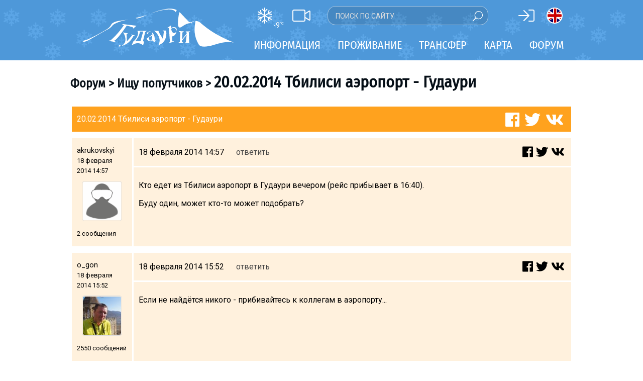

--- FILE ---
content_type: text/html; charset=utf-8
request_url: https://www.gudauri.ru/forum/topic/20_02_2014_tbilisi_aeroport-gudauri/
body_size: 14074
content:
<!DOCTYPE html>
<html>
<head>
<meta charset="utf-8">
<meta http-equiv="X-UA-Compatible" content="IE=edge">
<meta name="viewport" content="width=device-width, initial-scale=1">

<title>Гудаури / горнолыжный курорт, Грузия. Форум - 20.02.2014 тбилиси аэропорт - гудаури</title>
<meta property="og:site_name" content="Гудаури.РУ" />
<meta property="og:title" content="20.02.2014 Тбилиси аэропорт - Гудаури" />
<meta property="og:url" content="https://www.gudauri.ru:443/forum/topic/20_02_2014_tbilisi_aeroport-gudauri/" />
<meta property="og:type" content="website" />
<meta property="og:description" content="Кто едет из Тбилиси аэропорт в Гудаури вечером (рейс прибывает в 16:40).Буду один, может кто-то может подобрать?" />
<meta property="og:image" content="https://www.gudauri.ru:443/images/gudauri/logo_1000.png" />
<meta property="fb:app_id" content="371156446572742" />
<meta name="keywords" content="проживание, Гудаури, Грузия, горнолыжный курорт, сноуборд, фрирайд, хелиски, цены, отели, квартиры, апартаменты, коттеджи, трансфер, погода, снег, вебкамера, путешествия, новости, билеты">
<meta name="description" content="Ситуация на границе Россия-Грузия, пункт пропуска Верхний Ларс. Прямые контакты владельцев отелей и квартир на карте курорта. Обзор условий проживания и катания на курорте. Возможность онлайн-бронирования. Советы для туристов по трансферу и проживанию. Отчеты о поездках.">
<meta name="robots" content="index, all">
<meta name="robots" content="follow">
<meta name="allow-search" content="yes">
<meta name="audience" content="all">

<link href="/templates/gudauri.m/fonts/FiraSansCondensed.css" rel="stylesheet">

<link href="https://fonts.googleapis.com/css?family=Roboto:300,400,700&amp;subset=cyrillic,latin-ext" rel="stylesheet">
<link href="https://fonts.googleapis.com/css?family=Roboto+Slab:400&amp;subset=cyrillic,latin-ext" rel="stylesheet">

<link rel="icon" type="image/png" href="/images/gudauri/favicon.png" />

<script src="/templates/gudauri.m/js/fontawesome/light.custom.min.js" async></script>
<script src="/templates/gudauri.m/js/fontawesome/brands.custom.js" async></script>
<script src="/templates/gudauri.m/js/fontawesome/fontawesome.min.js" async></script>

<script src="/templates/gudauri.m/js/jquery-3.3.1.min.js"></script>
<!--script src="http://kenwheeler.github.io/slick/slick/slick.js"></script-->
<link href="/templates/gudauri.m/css/slick.css" type="text/css" rel="stylesheet" />
<script src="/templates/gudauri.m/js/slick.min.js"></script>
<link href="/templates/gudauri.m/css/micromodal.css" type="text/css" rel="stylesheet" />
<script src="/templates/gudauri.m/js/micromodal.min.js"></script>
<link href="/templates/gudauri.m/default.css" type="text/css" rel="stylesheet" />
<link href="/templates/gudauri.m/slider.css" type="text/css" rel="stylesheet" />
<script src="/templates/gudauri.m/js/jquery.mobile.touch.min.js"></script>

<script type="text/javascript">
var matched, browser;

jQuery.uaMatch = function( ua ) {
    ua = ua.toLowerCase();

    var match = /(chrome)[ \/]([\w.]+)/.exec( ua ) ||
        /(webkit)[ \/]([\w.]+)/.exec( ua ) ||
        /(opera)(?:.*version|)[ \/]([\w.]+)/.exec( ua ) ||
        /(msie) ([\w.]+)/.exec( ua ) ||
        ua.indexOf("compatible") < 0 && /(mozilla)(?:.*? rv:([\w.]+)|)/.exec( ua ) ||
        [];

    return {
        browser: match[ 1 ] || "",
        version: match[ 2 ] || "0"
    };
};

matched = jQuery.uaMatch( navigator.userAgent );
browser = {};

if ( matched.browser ) {
    browser[ matched.browser ] = true;
    browser.version = matched.version;
}

// Chrome is Webkit, but Webkit is also Safari.
if ( browser.chrome ) {
    browser.webkit = true;
} else if ( browser.webkit ) {
    browser.safari = true;
}

jQuery.browser = browser;
</script>

<!-- Google tag (gtag.js) -->
<script async src="https://www.googletagmanager.com/gtag/js?id=G-75T4RL0LML"></script>
<script>
  window.dataLayer = window.dataLayer || [];
  function gtag(){dataLayer.push(arguments);}
  gtag('js', new Date());

  gtag('config', 'G-75T4RL0LML');
</script>

</head>

<body>


<div style="display:none;">
<svg class="mf-main-svg-sprite" version="1.1" xmlns="http://www.w3.org/2000/svg" xmlns:xlink="http://www.w3.org/1999/xlink">
    <defs>
        <symbol viewBox="0 0 150 150" id="ussd" x="0" y="0" style="enable-background:new 0 0 150 150;" xml:space="preserve">
            <path d="M115.8,150h-12.9c-3.8,0-8.3-1.9-11-4.6L4.6,58.1C1.9,55.4,0,50.9,0,47.1V34.2c0-3.8,1.9-8.3,4.5-11L24.9,2.9 C26.8,1,29.3,0,32,0c2.7,0,5.2,1,7.1,2.9l25.5,25.5c3.9,3.9,3.9,10.3,0,14.2L47.4,59.7l42.8,42.8l17.1-17.1c1.9-1.9,4.4-2.9,7.1-2.9 c2.7,0,5.2,1,7.1,2.9l25.5,25.5c3.9,3.9,3.9,10.3,0,14.2l-20.3,20.3C124.1,148.1,119.6,150,115.8,150" />
        </symbol>
        <symbol viewBox="0 0 150 150" id="update" x="0" y="0" style="enable-background:new 0 0 150 150;" xml:space="preserve">
            <path d="M128.4,79.2c-1.1,14.3-6.8,26.2-17.2,35.7c-10.4,9.6-22.6,14.4-36.7,14.4c-1.8,0-3.2-0.1-4.1-0.3 c-14.8-1.1-27.1-7.3-36.8-18.5c-9.7-11.3-14.1-24.3-13-39.1c1.1-15,7.3-27.4,18.7-37.1c8.5-7.4,18.3-11.6,29.5-12.7L56.3,9.1l6.8-7 l20.9,20.6c0.9,1.3,1.4,2.4,1.4,3.5c0,1.4-0.5,2.6-1.4,3.5L63.1,50.2l-6.8-7l11.4-11.4c-8.1,1.1-15.4,4.4-21.9,10 c-9.2,7.8-14.4,17.8-15.4,30.1c-0.9,12.3,2.7,23,10.8,32.2c7.9,9.2,18,14.3,30.1,15.2c12.1,0.9,22.8-2.7,32.1-10.7 c9.3-8,14.4-18.1,15.3-30.2c0.9-13.4-3.3-24.7-12.7-34.1l7-7C124.3,48.6,129.4,62.6,128.4,79.2" />
        </symbol>
        <symbol viewBox="0 0 140 40" id="google" x="0" y="0" style="enable-background:new 0 0 140 40;" xml:space="preserve">
            <path fill="#FFFFFF" d="M101.9,29.4c-0.5,0-1-0.1-1.4-0.3c-0.4-0.2-0.8-0.5-1.1-0.9h-0.1c0.1,0.5,0.1,0.9,0.1,1.3v3.3h-1.2V21.2h1 l0.2,1.1h0.1c0.3-0.4,0.7-0.8,1.1-1c0.4-0.2,0.9-0.3,1.4-0.3c1.1,0,1.9,0.4,2.5,1.1c0.6,0.7,0.9,1.8,0.9,3.1c0,1.3-0.3,2.4-0.9,3.1 C103.8,29.1,102.9,29.4,101.9,29.4 M101.7,22.1c-0.8,0-1.4,0.2-1.8,0.7c-0.4,0.5-0.6,1.2-0.6,2.2v0.3c0,1.1,0.2,2,0.6,2.4 c0.4,0.5,1,0.7,1.8,0.7c0.7,0,1.2-0.3,1.6-0.9c0.4-0.6,0.6-1.3,0.6-2.3c0-1-0.2-1.8-0.6-2.3C103,22.3,102.4,22.1,101.7,22.1" />
            <rect x="106.9" y="17.8" fill="#FFFFFF" width="1.2" height="11.5" />
            <path fill="#FFFFFF" d="M115.1,29.3l-0.2-1.2h-0.1c-0.4,0.5-0.8,0.9-1.2,1c-0.4,0.2-0.9,0.3-1.5,0.3c-0.8,0-1.4-0.2-1.9-0.6 c-0.5-0.4-0.7-1-0.7-1.8c0-1.6,1.3-2.5,3.9-2.6l1.4,0v-0.5c0-0.6-0.1-1.1-0.4-1.4c-0.3-0.3-0.7-0.5-1.3-0.5c-0.7,0-1.4,0.2-2.3,0.6 l-0.4-0.9c0.4-0.2,0.8-0.4,1.3-0.5c0.5-0.1,1-0.2,1.4-0.2c1,0,1.7,0.2,2.1,0.6c0.5,0.4,0.7,1.1,0.7,2.1v5.5H115.1z M112.4,28.4 c0.8,0,1.4-0.2,1.8-0.6c0.4-0.4,0.7-1,0.7-1.8v-0.7l-1.2,0.1c-1,0-1.7,0.2-2.1,0.5c-0.4,0.3-0.6,0.7-0.6,1.3c0,0.4,0.1,0.8,0.4,1 C111.5,28.3,111.9,28.4,112.4,28.4" />
            <path fill="#FFFFFF" d="M116.8,21.2h1.3l1.8,4.6c0.4,1.1,0.6,1.8,0.7,2.3h0.1c0.1-0.3,0.2-0.7,0.4-1.3c0.2-0.6,0.9-2.5,2-5.6h1.3 l-3.5,9.2c-0.3,0.9-0.7,1.6-1.2,1.9c-0.5,0.4-1,0.6-1.7,0.6c-0.4,0-0.7,0-1.1-0.1v-1c0.3,0.1,0.6,0.1,0.9,0.1 c0.8,0,1.4-0.5,1.8-1.4l0.5-1.2L116.8,21.2z" />
            <path fill="#FFFFFF" d="M79.1,21.9c0.4,0.3,1.2,1,1.2,2.3c0,1.3-0.7,1.8-1.4,2.4c-0.2,0.2-0.5,0.5-0.5,0.8c0,0.4,0.3,0.6,0.4,0.7 l0.6,0.5c0.7,0.6,1.4,1.2,1.4,2.4c0,1.6-1.5,3.2-4.5,3.2c-2.5,0-3.6-1.2-3.6-2.4c0-0.6,0.3-1.5,1.3-2.1c1.1-0.6,2.5-0.7,3.2-0.8 c-0.2-0.3-0.5-0.6-0.5-1.2c0-0.3,0.1-0.5,0.2-0.7c-0.2,0-0.4,0-0.5,0c-1.8,0-2.8-1.3-2.8-2.7c0-0.8,0.4-1.6,1.1-2.3 c1-0.8,2.1-0.9,3-0.9h3.5l-1.1,0.6H79.1z M77.9,29.5c-0.1,0-0.2,0-0.4,0c-0.2,0-1.1,0-1.8,0.3c-0.4,0.1-1.5,0.5-1.5,1.7 c0,1.2,1.2,2.1,3,2.1c1.6,0,2.5-0.8,2.5-1.8C79.8,30.8,79.2,30.4,77.9,29.5 M78.4,26.2c0.4-0.4,0.4-0.9,0.4-1.2 c0-1.2-0.7-3.1-2.1-3.1c-0.4,0-0.9,0.2-1.2,0.6c-0.3,0.4-0.4,0.8-0.4,1.3c0,1.1,0.7,3,2.1,3C77.7,26.7,78.1,26.5,78.4,26.2" />
            <path fill="#FFFFFF" d="M68.4,29.2c-2.7,0-4.1-2.1-4.1-4c0-2.2,1.8-4.1,4.4-4.1c2.5,0,4,1.9,4,4C72.7,27.1,71.2,29.2,68.4,29.2 M70.6,27.8c0.4-0.5,0.5-1.2,0.5-1.9c0-1.5-0.7-4.3-2.8-4.3c-0.6,0-1.1,0.2-1.5,0.6c-0.7,0.6-0.8,1.3-0.8,2.1 c0,1.7,0.8,4.4,2.9,4.4C69.5,28.7,70.2,28.4,70.6,27.8" />
            <path fill="#FFFFFF" d="M59.3,29.2c-2.7,0-4.1-2.1-4.1-4c0-2.2,1.8-4.1,4.4-4.1c2.5,0,4,1.9,4,4C63.6,27.1,62,29.2,59.3,29.2 M61.4,27.8c0.4-0.5,0.5-1.2,0.5-1.9c0-1.5-0.7-4.3-2.8-4.3c-0.6,0-1.1,0.2-1.5,0.6c-0.7,0.6-0.8,1.3-0.8,2.1 c0,1.7,0.8,4.4,2.9,4.4C60.3,28.7,61,28.4,61.4,27.8" />
            <path fill="#FFFFFF" d="M53.8,28.9l-2.4,0.6c-1,0.2-1.9,0.3-2.8,0.3c-4.7,0-6.5-3.5-6.5-6.2c0-3.3,2.5-6.4,6.9-6.4 c0.9,0,1.8,0.1,2.6,0.4c1.3,0.4,1.9,0.8,2.2,1.1L52.4,20l-0.6,0.1l0.4-0.7c-0.6-0.6-1.6-1.6-3.6-1.6c-2.7,0-4.7,2-4.7,5 c0,3.2,2.3,6.2,6,6.2c1.1,0,1.7-0.2,2.2-0.4v-2.7l-2.6,0.1l1.4-0.7h3.6L54,25.8c-0.1,0.1-0.1,0.1-0.2,0.3c0,0.2,0,0.6,0,0.8V28.9z" />
            <path fill="#FFFFFF" d="M84.5,28.4c-0.6-0.1-0.7-0.2-0.7-0.8v-0.2V18c0,0,0-0.1,0-0.1c0.1-0.6,0.2-0.7,0.8-1h-2.4l-1.3,0.6h1.3v0l0,0 v9.9V28c0,0.3-0.1,0.4-0.5,0.9h3l0.6-0.4C85.1,28.5,84.8,28.5,84.5,28.4" />
            <path fill="#FFFFFF" d="M91.4,28.6c-0.2,0.1-0.4,0.2-0.6,0.3c-0.6,0.3-1.1,0.3-1.6,0.3c-0.5,0-1.4,0-2.2-0.7c-1.2-0.8-1.7-2.3-1.7-3.6 c0-2.6,2.1-3.9,3.9-3.9c0.6,0,1.2,0.2,1.7,0.5c0.8,0.6,1.1,1.3,1.2,1.7l-4,1.6l-1.3,0.1c0.4,2.1,1.9,3.4,3.5,3.4 c0.9,0,1.5-0.3,2.1-0.6L91.4,28.6z M89.8,23.5c0.3-0.1,0.5-0.2,0.5-0.5c0-0.7-0.8-1.5-1.7-1.5c-0.7,0-1.9,0.5-1.9,2.4 c0,0.3,0,0.6,0.1,0.9L89.8,23.5z" />
            <polygon fill="#FFFFFF" points="93.1,21.2 93.1,22.3 92.9,22.3 92.9,21.2 92.6,21.2 92.6,21.1 93.4,21.1 93.4,21.2 " />
            <polygon fill="#FFFFFF" points="94.6,22.3 94.6,21.2 94.6,21.2 94.2,22.3 94.1,22.3 93.8,21.2 93.8,21.2 93.8,22.3 93.7,22.3 93.7,21.1 93.9,21.1 94.2,22.1 94.2,22.1 94.5,21.1 94.7,21.1 94.7,22.3 " />
            <text transform="matrix(1 0 0 1 39.6604 13.8458)" style="font-family:'RobotoRegular', Arial, serif;">
                <tspan x="0" y="0" fill="#FFFFFF" style="font-size:8px;">Загрузите в</tspan>
            </text>
        </symbol>
        <symbol viewBox="0 0 140 40" id="apple" x="0" y="0" style="enable-background:new 0 0 140 40;" xml:space="preserve">
            <path fill="#FFFFFF" d="M56.5,22.4c-0.5,0-1,0.2-1.4,0.5c-0.4,0.4-0.7,0.8-0.8,1.4c-0.1,0.3-0.1,0.5-0.1,0.6v1.6c0,0.7,0.2,1.3,0.6,1.8 c0.4,0.5,1,0.7,1.7,0.7c0.8,0,1.4-0.3,1.9-0.9c0.4-0.6,0.7-1.4,0.7-2.4c0-0.9-0.2-1.7-0.6-2.3C57.9,22.7,57.3,22.4,56.5,22.4 M95.1,22.3c-0.8,0-1.5,0.4-1.9,1.1c-0.4,0.6-0.6,1.4-0.6,2.3c0,0.9,0.2,1.6,0.6,2.2c0.5,0.8,1.1,1.1,1.9,1.1c0.8,0,1.4-0.4,1.9-1.2 c0.4-0.6,0.6-1.4,0.6-2.3S97.4,24,97,23.4C96.6,22.6,95.9,22.3,95.1,22.3 M67,22.4c-0.5,0-1,0.2-1.4,0.5c-0.4,0.4-0.7,0.8-0.8,1.4 c-0.1,0.3-0.1,0.5-0.1,0.6v1.6c0,0.7,0.2,1.3,0.6,1.8c0.4,0.5,1,0.7,1.7,0.7c0.8,0,1.4-0.3,1.9-0.9c0.4-0.6,0.7-1.4,0.7-2.4 c0-0.9-0.2-1.7-0.6-2.3C68.3,22.7,67.7,22.4,67,22.4 M45.1,19L45.1,19c-0.2,0.6-0.4,1.4-0.7,2.5l-1.1,3.5h3.5l-1.1-3.5 C45.6,21.1,45.4,20.3,45.1,19 M111.2,22.2c-0.7,0-1.3,0.3-1.7,0.9c-0.4,0.5-0.6,1-0.6,1.6h4.4c0-0.6-0.1-1.2-0.4-1.6 C112.5,22.5,111.9,22.2,111.2,22.2 M48.5,30.4l-1.2-3.9h-4.3l-1.2,3.9h-2.2l4.3-13.2h2.6l4.3,13.2H48.5z M59.8,29.4 c-0.8,0.8-1.8,1.3-2.9,1.3c-1.3,0-2.2-0.5-2.7-1.4v5H52V24c0-1,0-2.1-0.1-3.1h1.9l0.1,1.5h0c0.7-1.1,1.8-1.7,3.2-1.7 c1.1,0,2.1,0.4,2.8,1.3c0.7,0.9,1.1,2.1,1.1,3.5C61.1,27.2,60.7,28.5,59.8,29.4 M70.3,29.4c-0.8,0.8-1.8,1.3-2.9,1.3 c-1.3,0-2.2-0.5-2.7-1.4v5h-2.1V24c0-1,0-2.1-0.1-3.1h1.9l0.1,1.5h0c0.7-1.1,1.8-1.7,3.2-1.7c1.1,0,2.1,0.4,2.8,1.3 c0.8,0.9,1.1,2.1,1.1,3.5C71.6,27.2,71.1,28.5,70.3,29.4 M82.4,29.5c-0.9,0.8-2.1,1.2-3.6,1.2c-1.4,0-2.6-0.3-3.4-0.8l0.5-1.8 c0.9,0.5,1.9,0.8,3.1,0.8c0.8,0,1.4-0.2,1.9-0.5c0.4-0.4,0.7-0.8,0.7-1.4c0-0.5-0.2-1-0.5-1.3c-0.4-0.4-1-0.7-1.8-1 c-2.3-0.9-3.5-2.1-3.5-3.8c0-1.1,0.4-2,1.2-2.7c0.8-0.7,1.9-1,3.2-1c1.2,0,2.2,0.2,3,0.6l-0.5,1.7c-0.7-0.4-1.6-0.6-2.5-0.6 c-0.7,0-1.3,0.2-1.8,0.5c-0.4,0.3-0.5,0.7-0.5,1.2c0,0.5,0.2,1,0.6,1.3c0.4,0.3,1,0.7,1.9,1c1.1,0.5,2,1,2.5,1.6 c0.5,0.6,0.8,1.4,0.8,2.3C83.6,27.9,83.2,28.8,82.4,29.5 M89.8,22.5h-2.3v4.6c0,1.2,0.4,1.8,1.2,1.8c0.4,0,0.7,0,0.9-0.1l0.1,1.6 c-0.4,0.2-1,0.2-1.6,0.2c-0.8,0-1.5-0.3-2-0.8c-0.5-0.5-0.7-1.4-0.7-2.6v-4.8H84v-1.6h1.4v-1.7l2.1-0.6v2.4h2.3V22.5z M98.5,29.2 c-0.9,1-2,1.4-3.5,1.4c-1.4,0-2.5-0.5-3.3-1.4c-0.8-0.9-1.2-2.1-1.2-3.5c0-1.5,0.4-2.7,1.3-3.6c0.9-0.9,2-1.4,3.5-1.4 c1.4,0,2.5,0.5,3.4,1.4c0.8,0.9,1.2,2.1,1.2,3.5C99.8,27.1,99.4,28.3,98.5,29.2 M106.2,22.8c-0.2,0-0.4-0.1-0.7-0.1 c-0.7,0-1.3,0.3-1.7,0.8c-0.4,0.5-0.5,1.1-0.5,1.9v5h-2.1v-6.5c0-1.1,0-2.1-0.1-3h1.8l0.1,1.8h0.1c0.2-0.6,0.6-1.1,1.1-1.5 c0.5-0.3,1-0.5,1.5-0.5c0.2,0,0.4,0,0.5,0V22.8z M115.2,26.2h-6.4c0,0.9,0.3,1.7,0.9,2.2c0.5,0.4,1.2,0.7,2.1,0.7 c0.9,0,1.8-0.2,2.6-0.5l0.3,1.5c-0.9,0.4-2,0.6-3.2,0.6c-1.5,0-2.6-0.4-3.5-1.3c-0.8-0.9-1.3-2-1.3-3.5c0-1.4,0.4-2.6,1.2-3.6 c0.8-1,1.9-1.5,3.3-1.5c1.4,0,2.4,0.5,3.1,1.5c0.6,0.8,0.8,1.8,0.8,3C115.3,25.6,115.3,25.9,115.2,26.2" />
            <path fill="#FFFFFF" d="M29.2,19.4c0-3.1,2.6-4.7,2.7-4.7c-1.5-2.1-3.7-2.4-4.5-2.5c-1.9-0.2-3.8,1.1-4.7,1.1c-1,0-2.5-1.1-4.1-1.1 c-2.1,0-4,1.2-5.1,3.1c-2.2,3.8-0.6,9.4,1.6,12.5c1.1,1.5,2.3,3.2,3.9,3.1c1.6-0.1,2.2-1,4.1-1c1.9,0,2.4,1,4.1,1 c1.7,0,2.8-1.5,3.8-3c1.2-1.7,1.7-3.4,1.7-3.5C32.5,24.4,29.3,23.2,29.2,19.4L29.2,19.4z" />
            <path fill="#FFFFFF" d="M26.1,10.2c0.8-1.1,1.4-2.5,1.3-4c-1.2,0.1-2.8,0.9-3.7,1.9c-0.8,0.9-1.5,2.4-1.3,3.8 C23.8,12.1,25.2,11.3,26.1,10.2L26.1,10.2z" />
            <text transform="matrix(1 0 0 1 39.6604 13.8458)" style="font-family:'RobotoRegular', Arial, serif;">
                <tspan x="0" y="0" fill="#FFFFFF" style="font-size:8px;">Загрузите в</tspan>
            </text>
        </symbol>
    </defs>
</svg>
</div>

<div id="main">
<div id="main_content">
<div class="part_one">
<header id="header">
<div class="header_sub"></div>
<div id="header_inner">
<div style="position:relative;">
<div class="header_left">
<a href="/weather/" class="ahref-nochange"><div class="weather-item"><i class="fal fa-snowflake"></i><div class="weather-temp">-9<sup>&deg;C</sup></div></div></a>
<a href="/webcam/" class="ahref-nochange"><i class="fal fa-video"></i></a>
<form class="site-search" style="left:140px;top:-3px;right:auto;bottom:auto;width:320px;height:38px;border: 1px solid rgba(255,255,255,0.5);background: rgba(0,0,0,0.1);">
<input type="text" style="height:38px" placeholder="Поиск по сайту"><submit><i style="font-size:20px" class="fal fa-search" data-fa-transform="flip-h"></i></submit>
</form>
</div>
<div class="header_right">
<span class="signin-button"><i class="fal fa-sign-in"></i></span>


<a href="http://www.gudauri.info" style="border-radius:16px;height:32px;width:32px;border:2px solid #fff;display:inline-block;background-image: url(/templates/gudauri.m/images/gb.svg);background-size: 32px 28px;background-position: -1px 0px;"></a>
</div>
</div>
<div class="logo">
<a href="/"><img src="/templates/gudauri.m/logo_white.svg"></a>
</div>
<div class="m_nav" style="color:#ffffff;font-size:24px;position:absolute;top:13px;right:0;">
<div class="m_nav_share" style="display:none;padding:0 8px 0 10px"><i class="fal fa-share-alt"></i></div>
<div class="m_nav_bars" style="display:inline-block;padding:0 10px 0 8px"><i class="fal fa-bars"></i></div>
</div>
</div><!-- id:header_inner -->
<div id="header_menu">
<div class="header_menu_inner">
<ul>
<li class="top_menu"><span>Информация</span><ul class="submenu"><li><div class="submenu_sub"></div><div class="submenu_content clearfix">
<div class="col">
<div class="title"></div>
<div class="content">
<ul class="submenu_ul">
	<h3 class="nodisplay">Грузия</h3>
	<li><a href="/about_georgia/">О Грузии</a></li>
	<li class="nodisplay"><a href="/blog/pravila_vezda_inostrantsev_v_gruziyu_covid/" style="position:relative;">Covid: Правила въезда в Грузию<span class="circle" style="display:inline-block;position:absolute;top:-5px;background:#e31e24;width:17px;height:17px;color:#ff0;font-weight:bold;">!</span></a></li>
	<li><a href="/visa/">Визы и Документы</a></li>
	<li><a href="/money/">Деньги</a></li>
	<li><a href="/drinks/">Что пить?</a></li>
	<li><a href="/mobile_phones/">Мобильная связь</a></li>

</ul>
</div><!-- content -->
</div><!-- col -->
<div class="col">
<div class="title"></div>
<div class="content">
<ul class="submenu_ul">
		<li><a href="/about_gudauri/">О курорте</a></li>
		<li><a href="/piste_map/">Схема трасс</a></li>
		<li><a href="/about_gudauri/#skipass">Ски-пасс</a></li>
		<li><a href="/map/" target="_blank" style="position:relative;">Карта Гудаури</a></li>
		<li><a href="/mobile_app/" style="position:relative;">Мобильные карты<span class="circle" style="display:inline-block;position:absolute;top:-5px;background:#e31e24;width:17px;height:17px;color:#ff0;font-weight:bold;">!</span></a></li>
		<li><a href="/weather/">Прогноз погоды</a></li>
		<li><a href="/webcam/">Веб-камеры</a></li>
		<li><a href="/accommodation/">Проживание</a></li>
		<li><a href="/transfer/">Трансфер</a></li>
</ul>
</div><!-- content -->
</div><!-- col -->
<div class="col">
<div class="title"></div>
<div class="content">
<ul class="submenu_ul">
		<li><a href="/ski_instructors/">Инструкторы</a></li>
		<li><a href="/prokat/">Прокат</a></li>
		<li><a href="/prokat/">Ски-сервис</a></li>
		<li><a href="/apreski/">Развлечения</a></li>
		<li><a href="/events/">Календарь событий</a></li>
		<li><a href="/children/">Дети в Гудаури</a></li>
		<li><a href="/faq/">Безопасность</a></li>
		<li><a href="/gallery/">Галерея</a></li>
		<li><a href="/reports/">Отчеты</a></li>
</ul>
</div><!-- content -->
</div><!-- col -->
</div></li></ul></li>
<li class="top_menu"><span>Проживание</span><ul class="submenu"><li><div class="submenu_sub"></div><div class="submenu_content clearfix">
<div class="col">
<div class="title"></div>
<div class="content">
<ul class="submenu_ul">
<li><a href="/map/">Интерактивная карта</a></li>

<div style="height:10px"></div>
<li><a href="/accommodation/kazbegis/">Казбеги</a></li>
<li><a href="/accommodation/others/">Другое</a></li>
</ul>
</div><!-- content -->
</div><!-- col -->
<div class="col">
<div class="title"></div>
<div class="content">
<ul class="submenu_ul">
<h3 style="margin-top:6px">Гудаури</h3>
<li><a href="/accommodation/apartments/">Квартиры</a></li>
<li><a href="/accommodation/cottages/">Коттеджи</a></li>
<li><a href="/accommodation/hotels/">Отели</a></li>
<!--li><a href="/accommodation/hostel/">Хостелы</a></li-->
<li><a href="/forum/topic/prozhivanie/?last" style="position:relative;"><span class="circle" style="display:inline-block;background:#e31e24;width:17px;height:17px;line-height:17px;color:#ff0;font-weight:bold;margin-right:3px">%</span>Срочно скидки</a></li>
<li><a href="/accommodation/longterm/">Долгосрочная аренда</a></li>
</ul>
</div><!-- content -->
</div><!-- col -->
<div class="col" style="padding:0">
<div class="title"></div>
<div class="content">










<div class="hotdeals-l" onclick="window.open('/transfer/#TRANSFER','_blank');"  style="background-image:url('/uploads/files/jedi/hot_transfer.jpg');background-size:cover;background-repeat: no-repeat;background-position: center;">
<div class="button-container" style="padding:10px 10px 5px 10px">
<div class="icon-button" style="width:100%;margin:0 auto;text-align:center;font-size:18px;font-weight: 400;padding:10px">Заказать трансфер</div>
</div>
<div style="display:none !important" class="text topleft nodisplay"><div class="text-red"></div><div style="width:280px;flex:280;color:#000;text-transform:none;font-size:18.9px" class="text-insider black">Заказ COVID safe трансфера</div></div>
</div>

</div><!-- content -->
</div><!-- col -->
</div></li></ul></li>
<li class="top_menu"><span>Трансфер</span>

<ul class="submenu"><li><div class="submenu_sub"></div><div class="submenu_content clearfix">
<div class="col">
<div class="title"></div>
<div class="content">
<ul class="submenu_ul">
<li><a href="/transfer/#TAXI">Такси по Гудаури</a></li>
<li><a href="/krestovi_pereval_doroga/">Статистика закрытия ВГД</a></li>
<li><a href="/transfer/#VLADIKAVKAZ">На авто через Владикавказ</a></li>
</ul>
</div><!-- content -->
</div><!-- col -->
<div class="col">
<div class="title"></div>
<div class="content">
<ul class="submenu_ul">
<li><a href="/transfer/#TRANSFER">Трансферные компании</a></li>
<li><a href="/transfer/#PRIVATE">Частные лица</a></li>
<li><a href="/forum/topic/transfer_4/?last" style="position:relative;"><span class="circle" style="display:inline-block;background:#e31e24;width:17px;height:17px;line-height:17px;color:#ff0;font-weight:bold;margin-right:3px">%</span>Срочно скидки</a></li>
<li class="capcase"><a href="/forum/section/ischu_poputchikov/">Найти попутчика</a></li>
<li><a href="/transfer/#PUBLIC">Общественный транспорт</a></li>
<div style="height:10px"></div>
<li><a href="/transfer/#RENT">Аренда автомобиля</a></li>
</ul>
</div><!-- content -->
</div><!-- col -->
<div class="col" style="padding:0">
<div class="title"></div>
<div class="content">




<div class="hotdeals-l" onclick="window.open('https://t.me/gudauri_info','_blank');" style="background-image:url('/templates/gudauri.m/tmp/telegram_h520.jpg');background-size:cover;background-repeat: no-repeat;background-position: center;">
<div class="text" style="top: 10px;right: 10px;left: auto;bottom: auto;"><div class="text-red"></div>
<div class="text-insider black" style="line-height:1.5em;padding: 5px;background-color: rgba(255, 255, 255, 0.7);
    font-size: 16px;
    font-family: 'Roboto Slab', serif;
    line-height: 20px;
    text-align: left;">Телеграм-канал<br>Гудаури<img src="/images/emoji_google_flag_geo.png" style="height:16px;display:inline">INFO</div>
</div>
</div><!-- content -->
</div><!-- col -->
</div></li></ul>


</li>

<li class="top_menu"><a href="/map/" class="ahref-nochange">Карта</a></li>
<li class="top_menu"><a href="/forum/" class="ahref-nochange">Форум</a></li>
</ul>
</div></div> <!-- id:header_menu -->
</header>
<div class="share-menu" style="position:fixed;top:50px;width:100%;background:#fff;box-shadow: 0 1px 5px rgba(4,5,5,0.1);padding:30px 0;z-index:2;display:none">
<div class="m-soc soc" link="">
<i class="fal fa-facebook" soc="fb"></i><i class="fal fa-whatsapp" soc="wa"></i><i class="fal fa-telegram" soc="tm"></i><i class="fal fa-viber" soc="vi"></i><i class="fal fa-twitter" soc="tw"></i><i class="fal fa-vk" soc="vk"></i>
</div>
</div>

<div class="notmain"></div>
<div class="notmain show-s notmain-fix" style="top:0;left:0;width: 100%;background-color: #fff;z-index: 19"></div>
<div id="module-container">
<script type="text/javascript">
var captchaReady = false;
function onCaptchaReady() {
  captchaReady = true;
  console.log(captchaReady);
  grecaptcha.render("captcha", {'sitekey' : '6LfBkMErAAAAALDRc2Mn7JlrLpuY4A2EROJyagig'});
};
</script>
<script src="https://www.google.com/recaptcha/api.js?onload=onCaptchaReady&render=explicit&hl=ru" async defer></script>
<script src="/templates/gudauri.m/js/ckeditor/ckeditor.js"></script>
<link href="/templates/gudauri.m/forum.css" type="text/css" rel="stylesheet" />
<div id="forum-container">




<div class="page-title"><a href="/forum/" class="ahref-nochange pointer"><h2>Форум</h2></a> &gt; <a href="/forum/section/ischu_poputchikov/" class="ahref-nochange pointer">
<h2>Ищу попутчиков</h2></a> &gt; <a href="/forum/topic/20_02_2014_tbilisi_aeroport-gudauri/" class="ahref-nochange pointer"><h1>20.02.2014 Тбилиси аэропорт - Гудаури</h1></a></div>
<div style="margin-bottom:1em;text-align:left;">

</div>
<table class="fm-posts-table">
<col width="120px" />
<col width="100%" />
<tr>
<th class="fm-topic-name" colspan="2">20.02.2014 Тбилиси аэропорт - Гудаури
<div class="m_nav_share" link="https://www.gudauri.ru/forum/topic/20_02_2014_tbilisi_aeroport-gudauri/"><i class="fal fa-share-alt"></i></div>
<div class="fm-topic-soc soc" link="https://www.gudauri.ru/forum/topic/20_02_2014_tbilisi_aeroport-gudauri/">
<i class="fal fa-facebook" soc="fb"></i><i class="fal fa-twitter" soc="tw"></i><i class="fal fa-vk" soc="vk"></i>
</div>
</th>
</tr>
<tr>
<td style="width:120px;vertical-align:top;" rowspan="2" class="rowspan2">
<a name="0"></a>
<a name="30867"></a>

<div style="font-size:0.9em;" class="post-author">akrukovskyi</div>

<div style="font-size:0.8em;">18 февраля 2014 14:57</div>
<div style="margin:10px auto;width:80px;position:relative;">
<div class="avatar-flag" style="display:NONE"><i class="flag-24-NONE" style="margin-top:-3px;"></i></div>
<img src="/user/avatar/avatar.png" style="max-width:80px;max-height:80px;padding:1px;border:1px solid #ddd;" class="round5">
</div>
<div class="lcase" style="font-size:0.8em;">2 сообщения</div>
</td>
<td class="fm-post-top">

<div class="fm-post-m" style="margin-right:10px;vertical-align:top">
<div style="font-size:16px;font-weight:400;" class="post-author"><i class="fal fa-user"></i>&nbsp;akrukovskyi</div>
<div class="lcase" style="font-size:12.9px;">2 сообщения</div>
</div>
<span style="margin-right:20px">18 февраля 2014 14:57</span>

<span style="margin-right:20px;color:#444;" class="wbold pointer doreply lcase">Ответить</span>



<div class="m_nav_share" link="https://www.gudauri.ru/forum/post/30867/"><i class="fal fa-share-alt"></i></div>
<div class="fm-post-soc soc" link="https://www.gudauri.ru/forum/post/30867/">
<i class="fal fa-facebook" soc="fb"></i><i class="fal fa-twitter" soc="tw"></i><i class="fal fa-vk" soc="vk"></i>
</div>
<div class="fm-row-hr"></div>
</td>
</tr>
<tr>
<td class="fm-post-body" style="vertical-align:top;text-align:left;padding:10px 10px 20px 10px;">
<div style="display:flex;justify-content:space-between;flex-direction:column">
<div class="fm-post-text post-text" style="overflow-x:auto;overflow-y: hidden" id="post-30867"><p>Кто едет из Тбилиси аэропорт в Гудаури вечером (рейс прибывает в 16:40).</p>

<p>Буду один, может кто-то может подобрать?</p>
</div>

</div>
</td>
</tr><tr>
<td style="width:120px;vertical-align:top;" rowspan="2" class="rowspan2">
<a name="0"></a>
<a name="30872"></a>

<div style="font-size:0.9em;" class="post-author">o_gon</div>

<div style="font-size:0.8em;">18 февраля 2014 15:52</div>
<div style="margin:10px auto;width:80px;position:relative;">
<div class="avatar-flag" style="display:RU"><i class="flag-24-RU" style="margin-top:-3px;"></i></div>
<img src="/user/avatar/o_gon.jpg" style="max-width:80px;max-height:80px;padding:1px;border:1px solid #ddd;" class="round5">
</div>
<div class="lcase" style="font-size:0.8em;">2550 Сообщений</div>
</td>
<td class="fm-post-top">

<div class="fm-post-m" style="margin-right:10px;vertical-align:top">
<div style="font-size:16px;font-weight:400;" class="post-author"><i class="fal fa-user"></i>&nbsp;o_gon</div>
<div class="lcase" style="font-size:12.9px;">2550 Сообщений</div>
</div>
<span style="margin-right:20px">18 февраля 2014 15:52</span>

<span style="margin-right:20px;color:#444;" class="wbold pointer doreply lcase">Ответить</span>



<div class="m_nav_share" link="https://www.gudauri.ru/forum/post/30872/"><i class="fal fa-share-alt"></i></div>
<div class="fm-post-soc soc" link="https://www.gudauri.ru/forum/post/30872/">
<i class="fal fa-facebook" soc="fb"></i><i class="fal fa-twitter" soc="tw"></i><i class="fal fa-vk" soc="vk"></i>
</div>
<div class="fm-row-hr"></div>
</td>
</tr>
<tr>
<td class="fm-post-body" style="vertical-align:top;text-align:left;padding:10px 10px 20px 10px;">
<div style="display:flex;justify-content:space-between;flex-direction:column">
<div class="fm-post-text post-text" style="overflow-x:auto;overflow-y: hidden" id="post-30872"><p>Если не найдётся никого - прибивайтесь к коллегам в аэропорту...</p>
</div>

</div>
</td>
</tr>
<tr>
<td style="width:120px;vertical-align:top;" rowspan="2" class="rowspan2">
<a name="0"></a>
<a name="30922"></a>

<div style="font-size:0.9em;" class="post-author">faerboy</div>

<div style="font-size:0.8em;">18 февраля 2014 22:16</div>
<div style="margin:10px auto;width:80px;position:relative;">
<div class="avatar-flag" style="display:NONE"><i class="flag-24-NONE" style="margin-top:-3px;"></i></div>
<img src="/user/avatar/avatar.png" style="max-width:80px;max-height:80px;padding:1px;border:1px solid #ddd;" class="round5">
</div>
<div class="lcase" style="font-size:0.8em;">1 Сообщение</div>
</td>
<td class="fm-post-top">

<div class="fm-post-m" style="margin-right:10px;vertical-align:top">
<div style="font-size:16px;font-weight:400;" class="post-author"><i class="fal fa-user"></i>&nbsp;faerboy</div>
<div class="lcase" style="font-size:12.9px;">1 Сообщение</div>
</div>
<span style="margin-right:20px">18 февраля 2014 22:16</span>

<span style="margin-right:20px;color:#444;" class="wbold pointer doreply lcase">Ответить</span>



<div class="m_nav_share" link="https://www.gudauri.ru/forum/post/30922/"><i class="fal fa-share-alt"></i></div>
<div class="fm-post-soc soc" link="https://www.gudauri.ru/forum/post/30922/">
<i class="fal fa-facebook" soc="fb"></i><i class="fal fa-twitter" soc="tw"></i><i class="fal fa-vk" soc="vk"></i>
</div>
<div class="fm-row-hr"></div>
</td>
</tr>
<tr>
<td class="fm-post-body" style="vertical-align:top;text-align:left;padding:10px 10px 20px 10px;">
<div style="display:flex;justify-content:space-between;flex-direction:column">
<div class="fm-post-text post-text" style="overflow-x:auto;overflow-y: hidden" id="post-30922"><p>Нас забирают в 17.30 с аеропорта Тбилиси в Гудаури. Но со мной еще 6 человек. Есил в бусе будет место, то можешь с нами поехать.</p>
</div>

</div>
</td>
</tr>
<tr>
<td style="width:120px;vertical-align:top;" rowspan="2" class="rowspan2">
<a name="0"></a>
<a name="30925"></a>
<a name="last"></a>
<div style="font-size:0.9em;" class="post-author">o_gon</div>

<div style="font-size:0.8em;">18 февраля 2014 22:40</div>
<div style="margin:10px auto;width:80px;position:relative;">
<div class="avatar-flag" style="display:RU"><i class="flag-24-RU" style="margin-top:-3px;"></i></div>
<img src="/user/avatar/o_gon.jpg" style="max-width:80px;max-height:80px;padding:1px;border:1px solid #ddd;" class="round5">
</div>
<div class="lcase" style="font-size:0.8em;">2550 Сообщений</div>
</td>
<td class="fm-post-top">
<a id="last"></a>
<div class="fm-post-m" style="margin-right:10px;vertical-align:top">
<div style="font-size:16px;font-weight:400;" class="post-author"><i class="fal fa-user"></i>&nbsp;o_gon</div>
<div class="lcase" style="font-size:12.9px;">2550 Сообщений</div>
</div>
<span style="margin-right:20px">18 февраля 2014 22:40</span>

<span style="margin-right:20px;color:#444;" class="wbold pointer doreply lcase">Ответить</span>



<div class="m_nav_share" link="https://www.gudauri.ru/forum/post/30925/"><i class="fal fa-share-alt"></i></div>
<div class="fm-post-soc soc" link="https://www.gudauri.ru/forum/post/30925/">
<i class="fal fa-facebook" soc="fb"></i><i class="fal fa-twitter" soc="tw"></i><i class="fal fa-vk" soc="vk"></i>
</div>
<div class="fm-row-hr"></div>
</td>
</tr>
<tr>
<td class="fm-post-body" style="vertical-align:top;text-align:left;padding:10px 10px 20px 10px;">
<div style="display:flex;justify-content:space-between;flex-direction:column">
<div class="fm-post-text post-text" style="overflow-x:auto;overflow-y: hidden" id="post-30925"><p>цитата: <strong>faerboy</strong></p>

<blockquote>
<p>Нас забирают в 17.30 с аеропорта Тбилиси в Гудаури. </p>
</blockquote>

<p>17.30 - это прилёт, или ориентировочное время, когда вы освободитесь после паспортного контроля и получения багажа?</p>
</div>

</div>
</td>
</tr>
</table>
<div class="page-title" style="zoom:80%;margin:10px 0 20px"><a href="/forum/" class="ahref-nochange pointer"><h2>Форум</h2></a> &gt; <a href="/forum/section/ischu_poputchikov/" class="ahref-nochange pointer">
<h2>Ищу попутчиков</h2></a> &gt; <a href="/forum/topic/20_02_2014_tbilisi_aeroport-gudauri/" class="ahref-nochange pointer"><h2>20.02.2014 Тбилиси аэропорт - Гудаури</h2></a></div>
<div style="margin:1em 0;text-align:left;">

</div>
<script type="text/javascript">
$(document).ready(function(){
	$(".doreply").bind("click", function () {
		$(".signin-button").click();
	});
});
</script>


<div style="clear:both;height:20px;"></div>
</div>
<div style="position:absolute;left:0;right:0">
<div class="advrow-m advrow-center">


































<div onclick="window.open('?option=small&redirect=/accommodation/all/rezo','_blank')">
<div class="advrow_item advrow_rezo" style="background:url('/templates/gudauri.m/tmp/rezo_h360.jpg') center/cover">
<style>
.advrow_rezo .text {top:10px;right:10px;left:auto;bottom:auto}
.advrow_rezo .text-iself {float:right}
.advrow_item.advrow_rezo .text-insider {width:190px;flex:190;background-color:rgba(0, 0, 0, 0.6)}
</style>
<div class="text"><div class="text-red"></div>
<div class="text-insider white"><div class="text-itself">Зима 45$ HB<br>Ресторан, терасса<br>Камин, парковка</div></div>
</div></div></div>



















<div onclick="window.open('https://t.me/gudauri_info')">
<div class="advrow_item advrow_bfriday" style="background:url('/templates/gudauri.m/tmp/telegram_h520.jpg');background-size: cover;">
<style>
.advrow_bfriday .text {top:10px;right:10px;left:auto;bottom:auto}
.advrow_bfriday .text-insider {width:170px;flex:170}
</style>
<div class="text"><div class="text-red"></div>
<div class="text-insider black" style="line-height:1.5em;background-color: rgba(255, 255, 255, 0.7);">Телеграм-канал<br>Гудаури<img src="/images/emoji_google_flag_geo.png" style="height:16px;display:inline">INFO</div>
</div>
</div></div>









































































































<div onclick="window.open('/ski_instructors/','_blank')" data-name='skiteachers'>
<div class="advrow_item advrow_data" style="background: url(/templates/gudauri.m/tmp/ski_instructors_h360.jpg) center/cover">
<div class="text" style="top:auto;bottom:10px;left:auto;right:10px"><div class="text-red"></div>
<div class="text-insider white" style="width:220px">Инструкторы в Гудаури</div></div>
</div>
</div>





















<div onclick="window.open('?redirect=/accommodation/all/apartment_newgudauriloft1_101/','_blank')"><div class="advrow_item advrow_sliva" style="background:url('/templates/gudauri.m/tmp/loft101_sale_h360.jpg') center/cover">
<style>
.advrow_sliva .text {bottom:10px;right:auto;left:10px;top:auto}
.advrow_sliva .text-insider {width:200px;flex:200}
</style>
<div class="text"><div class="text-red"></div>
<div class="text-insider white">Продажа 59.700$<br>2 комнаты Н.Гудаури</div>
</div></div></div>
























































































<div onclick="window.open('?redirect=/blog/dostavka_edy_v_gudauri_1/&option=small','_blank')">
<style>
.advrow_delivery .text-insider {width:247px;flex:247}
@media (max-width: 360px) {
    .advrow_delivery .text-insider {width:130px;flex:130}
}
</style>
<div class="advrow_item advrow_delivery" style="background: url(/templates/gudauri.m/tmp/menu_2020_w600.jpg) top/cover">
<div class="text" style="left:10px;right:auto"><div class="text-red"></div>
<div class="text-insider white">Доставка еды по Гудаури!</div></div>
</div>
</div>






















<div onclick="window.open('?redirect=/blog/ekskursii/','_blank')"><div class="advrow_item advrow_44xela" style="background:url('/templates/gudauri.m/tmp/44xela_h360.jpg') center/cover">
<style>
.advrow_44xela .text {bottom:auto;right:auto;left:10px;top:10px}
.advrow_44xela .text-insider {width:150px;flex:150}
</style>
<div class="text"><div class="text-red"></div>
<div class="text-insider white">Путешествия<br>по Грузии</div>
</div></div></div>


































</div></div>
<div style="height:180px"></div>
<div style="height:50px;clear:both"></div>
</div><!-- id:module-container -->
<footer id="footer" style="background: rgb(40,138,223);position:relative;min-height:100px;font-size:16px;line-height:1.5em;z-index:20">
<div class="footer_sub"></div>
<div id="footer_inner">
<div class="logo"><a href="/"><img src="/templates/gudauri.m/logo_white_blue.svg"></a></div>
<div class="footer-1">
<ul>
<li><a href="/">Главная страница</a></li>
<li><a href="/about_website/">О сайте</a></li>
<li><a href="/house_rules/">Правила сайта</a></li>
</ul>
<h4>Реклама на сайте</h4>
<ul>
<li><a href="/about_advertising/">Статистика посещаемости</a></li>
<li><a href="https://www.gudauri.info/blog/reklama_oteley_i_apartamentov/">Для отелей и квартир</a></li>
<li><a href="https://www.gudauri.info/blog/reklama_na_sayte_variants/">Для других рекламодателей</a></li>
</ul>
</div>
<div class="footer-2">
<h4>Гудаури</h4>
<ul>
	<li><a href="/about_gudauri/">О курорте</a></li>
	<li><a href="/about_gudauri/#skipass">Ски-пасс</a></li>
	<li><a href="/piste_map/">Схема трасс</a></li>
	<li><a href="/accommodation/">Проживание</a></li>
	<li><a href="/transfer/">Трансфер</a></li>
	<li><a href="/faq/">Безопасность</a></li>
	<li><a href="/ski_instructors/">Инструкторы</a></li>
	<li><a href="/prokat/">Прокат</a></li>
	<li><a href="/prokat/">Ски-сервис</a></li>
	<li><a href="/gallery/">Галерея</a></li>
	<li><a href="/weather/">Прогноз погоды</a></li>
	<li><a href="/webcam/">Веб-камеры</a></li>
	<li><a href="/map_list/">Объекты на карте</a></li>
	<li><a href="/mobile_app/">Мобильные карты</a></li>
</ul>
</div>
<div class="footer-3">
<h4>Грузия</h4>
<ul>
	<li><a href="/about_georgia/">О Грузии</a></li>
	<li class="nodisplay"><a href="/blog/pravila_vezda_inostrantsev_v_gruziyu_covid/">Covid: Правила въезда в Грузию</a></li>
	<li><a href="/visa/">Визы и Документы</a></li>
	<li><a href="/drinks/">Что пить?</a></li>
	<li><a href="/blog/apreski_eda_food/">Где поесть?</a></li>
	<li><a href="/money/">Деньги</a></li>
	<li><a href="/mobile_phones/">Мобильная связь</a></li>
</ul>

<ul style="margin-top:24px">
	<li><a href="/events/" class="ahref-nochange">Календарь событий</a></li>
</ul>
</div>
<div class="footer-4">
<div class="footer-4-1">

<a target="_blank" href="https://t.me/gudauri_info"><i class="fal fa-telegram"></i></a>
<a style="margin-left:12px" href="mailto:gudauri@gudauri.ru"><i class="fal fa-envelope"></i></a>
</div>
<div class="footer-4-2">
<i class="fal fa-cc-visa"></i>
<i class="fal fa-cc-mastercard"></i>
</div>
</div>
<div style="clear:both"></div>
<div class="footer-5">
<div class="footer-5-1">Copyright &copy; 2005-2026 Gudauri.INFO</div>
<div class="footer-5-2">Created by qwertyLab GmbH</div>
<div style="clear:both"></div>
</div>
</div>
</footer>
</div><!-- class:part_one -->
<div id="part_right">
<div class="right_sub"></div>
<div style="position:absolute;left:40px;top:0;bottom:0;right:0;">
<div class="right_top" style="position:fixed;top:13px;left:40px;display:block;right:0;">
<div style="height: 32px;width: 100%;position: relative;">
<form class="site-search"><input placeholder="Поиск по сайту"><submit><i class="fal fa-search" data-fa-transform="flip-h"></i></submit></form>
<div style="color:#ffffff;font-size:32px;position:absolute;top:0;right:0;"><div class="m_nav-close"><i class="fal fa-times-circle" style="margin-right:10px;"></i></div></div>
</div></div><!-- class:right_top -->
<div id="right_middle" style="position:absolute;top:60px;bottom: 72px;left: 0;right: 0;padding: 0 0 0 10px;overflow-y: scroll;overflow-x: hidden">
<div id="right_middle_content">
<div class="m_nav_bigitem"><a href="/forum/" class="ahref-nochange"><i class="fal fa-comments"></i>&nbsp;Форум</a></div>
<div class="m_nav_bigitem"><a href="/map/" class="ahref-nochange" target="_blank"><i class="fal fa-map"></i>&nbsp;Карта</a></div>
<ul class="nav_ul">
		<li style="position:absolute;left:calc(50% - 10px);z-index:1" class="m_nav_bigitem"><a href="/webcam/"><i class="fal fa-video"></i>&nbsp;WEBCAM</a></li>
		<li style="position:absolute;top:70px;left:calc(50% - 10px);z-index:1" class="m_nav_bigitem"><a href="/transfer/"><i class="fal fa-car"></i>&nbsp;Трансфер</a></li>
		<li><a href="/about_gudauri/">О курорте</a></li>
		<li><a href="/piste_map/">Схема трасс</a></li>
		<li><a href="/about_gudauri/#skipass">Ски-пасс</a></li>
		<li><a href="/ski_instructors/">Инструкторы</a></li>
		<li><a href="/prokat/">Прокат</a></li>
		<li><a href="/prokat/">Ски-сервис</a></li>
		<li><a href="/children/">Дети в Гудаури</a></li>
		<li><a href="/apreski/">Развлечения</a></li>
		<!-- li><a href="/transfer/">Трансфер</a></li -->
		<li><a href="/events/">Календарь событий</a></li>

<div style="margin:10px 20px 0 0;max-width: 300px;"><div style="position:relative;width:100%;height:145px;margin-bottom:10px">










<div class="hotdeals-s" onclick="window.open('https://t.me/gudauri_info','_blank');" style="background-image:url('/templates/gudauri.m/tmp/telegram_h520.jpg');background-size:cover;background-repeat: no-repeat;background-position: center;height:145px">
<div class="text" style="top: 10px;right: 10px;left: auto;bottom: auto;"><div class="text-red"></div>
<div class="text-insider black" style="flex:200;line-height:1.5em;padding: 5px;background-color: rgba(255, 255, 255, 0.7);
    font-size: 16px;
    font-family: 'Roboto Slab', serif;
    line-height: 20px;
    text-align: left;">Телеграм-канал<br>Гудаури<img src="/images/emoji_google_flag_geo.png" style="height:16px;display:inline">INFO</div>
</div>


</div></div>
<div class="m_nav_bigitem"><i class="fal fa-bed"></i>&nbsp;Проживание</div>
<li><a href="/accommodation/apartments/">Квартиры</a></li>
<li><a href="/accommodation/cottages/">Коттеджи</a></li>
<li><a href="/accommodation/hotels/">Отели</a></li>
<!--li><a href="/accommodation/hostel/">Хостелы</a></li-->

<li><a href="/forum/topic/prozhivanie/?last" style="position:relative;"><span class="circle" style="display:inline-block;background:#e31e24;width:17px;height:17px;line-height:17px;color:#ff0;font-weight:bold;margin-right:3px">%</span>Горячие предложения</a></li>
<li><a href="/accommodation/longterm/">Долгосрочная аренда</a></li>
<li><a href="/accommodation/kazbegis/">Казбеги</a></li>
<li><a href="/accommodation/others/">Другое</a></li>
	<h3>Грузия</h3>
	<li><a href="/about_georgia/">О Грузии</a></li>
	<li class="nodisplay"><a href="/blog/pravila_vezda_inostrantsev_v_gruziyu_covid/" style="position:relative">Covid: Правила въезда в Грузию<span class="circle" style="display:inline-block;position:absolute;top:-5px;background:#e31e24;width:17px;height:17px;color:#ff0;font-weight:bold;line-height:17px">!</span></a></li>
	<li><a href="/visa/">Визы и Документы</a></li>
	<li><a href="/drinks/">Что пить?</a></li>
	<li><a href="/money/">Деньги</a></li>
	<li><a href="/mobile_phones/">Мобильная связь</a></li>
		<li><a href="/gallery/">Галерея</a></li>
		<li><a href="/reports/">Отчеты</a></li>
		<li><a href="/faq/">Безопасность</a></li>

		<div id="nav_bottom" style="height:20px"></div>
</ul>
</div></div><!-- id:right_middle -->
<div class="scroll nodisplay" style="position:fixed;bottom:90px;left:0px;width:100%;"><a href="#nav_bottom"><span></span><span></span><span></span></a></div>
<div class="right_bottom" style="position:fixed;bottom:30px;left:0px;width:100%;text-align:center;color:#ffffff;font-size:24px;">
<span class="signin-button"><i class="fal fa-sign-in"></i></span>


<a href="http://www.gudauri.info" style="border-radius:16px;height:32px;width:32px;border:2px solid #fff;display:inline-block;background-image: url(/templates/gudauri.m/images/gb.svg);background-size: 32px 28px;background-position: -1px 0px;"></a>
</div><!-- class:right_bottom -->
</div></div><!-- id:part_right -->
</div> <!-- id:main-content -->
</div> <!-- id:main -->
<div id="dialog-storage" style="display:none;"></div>
<div id="ajax-panic" aria-hidden="true" class="micromodal-slide modal">
	<div class="modal__overlay" tabindex="-1" data-micromodal-close>
	<div class="modal__container" role="dialog" aria-modal="true" aria-labelledby="modal-login-title" >
	<header class="modal__header">
		<h6 class="modal__title" id="modal-login-title">Ошибка связи</h6>
		<button class="modal__close" aria-label="Close modal" data-custom-close></button>
	</header>
	<main id="registered-content" class="modal__content" id="modal-login-content">
		<p>Ошибка связи. Пожалуйста, попробуйте еще раз или свяжитесь с администратором.</p>
	</main>
	<footer class="modal__footer">
		<button class="modal__btn modal__btn-primary" data-custom-close>Продолжить</button>
	</footer>
	</div>
	</div>
</div>
<script type="text/javascript">
function ajax_panic() {
	MicroModal.show("ajax-panic", {disableScroll: true, closeTrigger: 'data-custom-close'});
}
var dialogLock = false;
function showDialog (module, opt, type) {
	if (dialogLock)
		return;
	dialogLock = true;
	$.get("/rus-module-"+module+".php",opt,function(data) {
		$("#"+module+"-dialog").remove();
		dialogLock = false;
		$("#dialog-storage").before(data);
		MicroModal.show(opt.screen+"-dialog", {disableScroll: true, closeTrigger: 'data-custom-close',
			onClose: function (modal) { $(modal).remove() },
			awaitCloseAnimation: true});
	});
	return false;
}
function countFonts() {
	var count = 0;
	var fonts = [];
	$('*').each(function () {
		fonts.push();
		var family = $(this).css('font-family');
		var weight = $(this).css('font-weight');
		var font = family+":"+weight;
		if (font == 'Arial, Helvetica, sans-serif:400')
			console.log(this);
		if (fonts.indexOf(font) == -1) {
			console.log(font);
			fonts.push(font);
		}
	})
	console.log(count);
}
$(document).ready(function(){
	$(".signin-button").click(function() {
		showDialog("auth", {screen:'signin'});
	});
	$('.soc[link=""]').attr('link', window.location.href);
/*
	(function($){
		$.fn.shuffle = function() {
			var allElems = this.get(),
			getRandom = function(max) {
				return Math.floor(Math.random() * max);
			},
		shuffled = $.map(allElems, function(){
			var random = getRandom(allElems.length),
			randEl = $(allElems[random]).clone(true)[0];
			allElems.splice(random, 1);
			return randEl;
		});
		this.each(function(i){
			$(this).replaceWith($(shuffled[i]));
		});
		return $(shuffled);
	};
	})(jQuery);
$(".advrow_item").shuffle();
*/
$('.hotdeals-container').slick({
	prevArrow:"<span><i class='fal fa-chevron-circle-left-bold adv-slider-arrow'></i></span>",
	nextArrow:"<span><i class='fal fa-chevron-circle-right-bold adv-slider-arrow'></i></span>",
	dots:true
});
$('.advrow-m').slick({
	centerMode: true,
	centerPadding: '60px',
	mobileFirst: true,
	arrows:false,
	prevArrow:"<span><i class='fal fa-chevron-circle-left-bold adv-slider-arrow'></i></span>",
	nextArrow:"<span><i class='fal fa-chevron-circle-right-bold adv-slider-arrow'></i></span>",
	responsive: [{
		breakpoint: 1000,
		settings: {
			centerMode: false,
			slidesToShow: 5,
			infinite: true,
			arrows: true
		}
	},{
		breakpoint: 767,
		settings: {
			centerMode: false,
			slidesToShow: 3,
			infinite: true,
			arrows: true
		}
	}
	]
});
//$('.advrow-slick').slick({nextArrow:"<img class='a-right control-c next slick-next' src='/templates/gudauri.m/advrow_next.svg'>"});
$('.bigslider').slick({autoplay:true,pauseOnHover:false,dots:true,autoplaySpeed:4300,fade:true,speed:1200,responsive:[{breakpoint:768,settings: {fade:false,speed:700}}]});
$('#part_right .scroll a').on('click', function(e) {e.preventDefault();$('#right_middle').animate({ scrollTop: $($(this).attr('href')).offset().top}, 500, 'linear')});
$('#right_middle').on("scroll", function () {$('#part_right .scroll').addClass('nodisplay')});
if(window.location.pathname == '/newdemo/' || window.location.pathname == '/newdemos/') {
	$("a").not(".folder").click(function () {
		return false;
	});
}
if($('.top_menu').length && window.location.pathname != '/newdemo/' && window.location.pathname != '/newdemos/') {
	var delay_open=200,delay_close=150,time_open=400,time_close=200;
	$('.top_menu').hover(function(){
		$(this).find('.submenu').stop(true,true).delay(delay_open).slideDown(time_open);$(this).addClass('has_hover');
	},function(){
		var elem_submenu=$(this).find('.submenu');
		elem_submenu.stop(true,true).delay(delay_close).slideUp(time_close);$(this).removeClass('has_hover');
	});
}
$('.m_nav_share').click(function() {
	$(".m-soc").attr('link', $(this).attr('link'));
	$(".share-menu").slideDown(300, function () {
		$(document).one("click", function () {
			$(".share-menu").slideUp(300);
	})});
});
$('.m_nav_bars').click(function() {
	$('.notmain-fix').addClass('header_absolute');
	$('#header').addClass('header_absolute');
	$('body').addClass('fixed_body');
	var win_height = $(window).height();
	var one_height = parseInt(win_height)-50;
	$('.part_one').addClass('one_hidden').css('height', one_height + 'px');
	$('#part_right').css('opacity', 1);
	if (parseInt($("#right_middle_content").height()) > parseInt($("#right_middle").height()))
		$("#part_right .scroll").removeClass("nodisplay");
	return false;
});
$('.m_nav-close').click(function() {
	$('.part_one').removeClass('one_hidden').css('height', 'auto');
	window.setTimeout(function() {
		$('.notmain-fix').removeClass('header_absolute');
		$('#header').removeClass('header_absolute');
	}, 500);
	$('body').removeClass('fixed_body');
	$('#part_right').css('opacity', 0);
	$('#right_middle').scrollTop(0);
	return false;
});
$("#part_right").on("swiperight", function () {
	$('.m_nav-close').click();
	return false;
});
//	$(".m_nav_bars").click();
	if ($('#comments-container').length)
		$.get('/rus-module-comments.php?m=tree', {tree:$('#comments-container').attr('tree')},function (x) {
			if (x) {
				$("#comments-container").html(x);
			}
	});
});
$(window).on("load", function() {
	$('[soc]').click(function() {
		var socs = {'tm':'tg://msg?text=%s', 'vi':'viber://forward?text=%s', 'wa':'whatsapp://send?text=%s', 'fb':'https://www.facebook.com/dialog/share?app_id=371156446572742&href=%s', 'vk':'http://vk.com/share.php?url=%s', 'tw':'http://twitter.com/share?url=%s', 'gl':'http://plus.google.com/share?url=%s'};
		var type = $(this).attr('soc');
		var link = $(this).closest('.soc').attr('link');
		window.open(socs[type].replace(/%s/, encodeURIComponent(link+'?share'+Math.floor(Math.random()*100000))));
	});
	$("form.site-search submit").click(function() {
		$(this).parent().submit();
	});
	$("form.site-search").submit(function(event) {
		var search = $(this).find("input").val();
		window.open("https://www.google.com/search?q="+encodeURIComponent(search)+"+site:"+window.location.hostname);
		return false;
	});
});
function fix_footer() {};
</script>
<div id="overlay"></div>
<div class="scroll-tip-template" style="position:absolute;top:50px;left:50%;transform:translatex(-50%);">
<div class="scroll-tip-arrow" style="background-color:rgba(0,0,0,0.6);color:#fff;width:70px;height:70px;border-radius:50%;position:absolute;top:45px;left:-70px;text-align:center;line-height:70px;font-size:50px"><i class="fal fa-arrow-alt-left"></i></div>
<div class="scroll-tip-arrow" style="background-color:rgba(0,0,0,0.6);color:#fff;width:70px;height:70px;border-radius:50%;position:absolute;top:45px;right:-70px;text-align:center;line-height:70px;font-size:50px"><i class="fal fa-arrow-alt-right"></i></div>
<div class="scroll-tip-center" style="background-color:rgba(0,0,0,0.6);color:#fff;width:160px;height:160px;border-radius:50%;display:table;"><div style="display:table-cell;text-align:center;vertical-align:middle;font-size:18px;line-height:1.5em">Используйте прокрутку для просмотра всей таблицы</div></div>
</div>

<!-- Yandex.Metrika counter --> <script type="text/javascript" > (function(m,e,t,r,i,k,a){m[i]=m[i]||function(){(m[i].a=m[i].a||[]).push(arguments)}; m[i].l=1*new Date();k=e.createElement(t),a=e.getElementsByTagName(t)[0],k.async=1,k.src=r,a.parentNode.insertBefore(k,a)}) (window, document, "script", "https://mc.yandex.ru/metrika/tag.js", "ym"); ym(3814180, "init", { clickmap:true, trackLinks:true, accurateTrackBounce:true, trackHash:true }); </script> <noscript><div><img src="https://mc.yandex.ru/watch/3814180" style="position:absolute; left:-9999px;" alt="" /></div></noscript> <!-- /Yandex.Metrika counter -->

</body>
</html>
